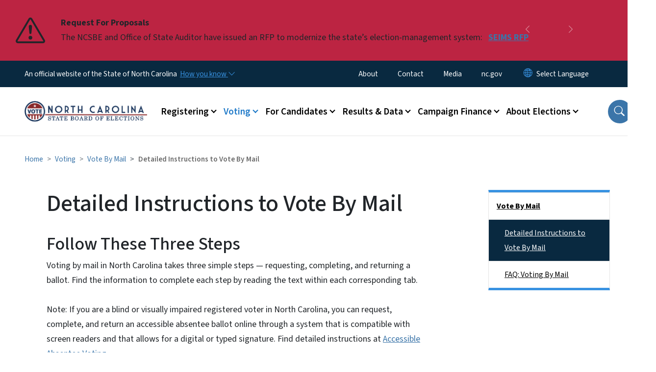

--- FILE ---
content_type: text/html; charset=UTF-8
request_url: https://www.ncsbe.gov/voting/vote-mail/detailed-instructions-vote-mail
body_size: 80498
content:

<!DOCTYPE html>
<html lang="en" dir="ltr" prefix="og: https://ogp.me/ns#">
  <head>
    <meta name="color-scheme" content="only light">
    <meta charset="utf-8" />
<script async src="https://www.googletagmanager.com/gtag/js?id=UA-159880906-4"></script>
<script>window.dataLayer = window.dataLayer || [];function gtag(){dataLayer.push(arguments)};gtag("js", new Date());gtag("set", "developer_id.dMDhkMT", true);gtag("config", "UA-159880906-4", {"groups":"default","anonymize_ip":true,"page_placeholder":"PLACEHOLDER_page_path","link_attribution":true,"allow_ad_personalization_signals":false});gtag("config", "G-5PV3XB7V23", {"groups":"default","page_placeholder":"PLACEHOLDER_page_location","link_attribution":true,"allow_ad_personalization_signals":false});(function(w,d,s,l,i){w[l]=w[l]||[];w[l].push({'gtm.start': 
new Date().getTime(),event:'gtm.js'});var f=d.getElementsByTagName(s)[0], 
j=d.createElement(s),dl=l!='dataLayer'?'&l='+l:'';j.async=true;j.src= 
'https://www.googletagmanager.com/gtm.js?id='+i+dl;f.parentNode.insertBefore(j,f); 
})(window,document,'script','dataLayer','GTM-59Q2XC2M');</script>
<meta name="description" content="Find guidance on completing each step of the vote-by-mail process." />
<link rel="canonical" href="https://www.ncsbe.gov/voting/vote-mail/detailed-instructions-vote-mail" />
<meta name="twitter:card" content="summary_large_image" />
<meta name="Generator" content="Drupal 10 (https://www.drupal.org)" />
<meta name="MobileOptimized" content="width" />
<meta name="HandheldFriendly" content="true" />
<meta name="viewport" content="width=device-width, initial-scale=1, shrink-to-fit=no" />
<meta http-equiv="x-ua-compatible" content="ie=edge" />
<link rel="icon" href="https://files.nc.gov/sbe/nc-favicon-32x32.png?VersionId=dMP22dcYf_cHRnmx1DkE6h.tgyIFHC5I" type="image/png" />

    <title>Detailed Instructions to Vote By Mail | NCSBE</title>
    <link rel="stylesheet" media="all" href="/sites/default/files/css/css_jSeHNt3ZKVzzMNXpif2zglVC1LmWjo5yb1oSNOkur84.css?delta=0&amp;language=en&amp;theme=nc_barrio&amp;include=[base64]" />
<link rel="stylesheet" media="all" href="/sites/default/files/css/css_eEZFy8NWnr1O_GZsULV43AID0iUiCy1STXpdRCRweSM.css?delta=1&amp;language=en&amp;theme=nc_barrio&amp;include=[base64]" />
<link rel="stylesheet" media="all" href="//cdn.jsdelivr.net/npm/bootstrap@5.1.3/dist/css/bootstrap.min.css" />
<link rel="stylesheet" media="print" href="/sites/default/files/css/css_m7qdQg9QmkxqBzk2G2LreMuUhZmNdyKDoABMt4_7Gr4.css?delta=3&amp;language=en&amp;theme=nc_barrio&amp;include=[base64]" />
<link rel="stylesheet" media="all" href="/sites/default/files/css/css_KQEYrYh_6Hy9lE0HamTh-Z5nepgTD-PEtUP759f4M1M.css?delta=4&amp;language=en&amp;theme=nc_barrio&amp;include=[base64]" />
<link rel="stylesheet" media="print" href="/sites/default/files/css/css_cNPhvf1LTdMp_ZWYr0S0Fu-ZgppdvJMEi1vNzjSSbqc.css?delta=5&amp;language=en&amp;theme=nc_barrio&amp;include=[base64]" />
<link rel="stylesheet" media="all" href="/sites/default/files/css/css_onJ8PWfya7xkCvKwSH2Z4xXOI0hX2cfrGxSXrbDDkmY.css?delta=6&amp;language=en&amp;theme=nc_barrio&amp;include=[base64]" />

    
  </head>
  <body class="layout-one-sidebar layout-sidebar-second has-featured-top page-node-209 path-node node--type-site-page">
    <a href="#main-content" class="visually-hidden focusable skip-link">
      Skip to main content
    </a>
    
      <div class="dialog-off-canvas-main-canvas" data-off-canvas-main-canvas>
    <div id="page-wrapper">
  <div id="page">
    <header id="header" class="header" role="banner" aria-label="Site header">
                    <div class="highlighted container-fluid g-0">
          <div class="container-fluid section clearfix" role="alert">
              <div id="block-nc-barrio-styling" class="block-content-basic block block-block-content block-block-content08f42653-fa7e-4248-91c1-a510e628fbf3">
  
    
      <div class="content">
      
            <div class="clearfix text-formatted field field--name-body field--type-text-with-summary field--label-hidden field__item"><style>
.page-node-1 .video-card,
.page-node-1 .event_card, 
.page-node-1 .press-release-view,
.page-node-1 .webform-submission-form {background-color: transparent;}
</style></div>
      
    </div>
  </div>
<div id="block-ncalertsblock-2" class="block block-ncalert block-nc-alert-block">
  
    
      <div class="content">
      
    <div id="alerts" data-alerts-hash="d8ef80ff39d3bbbd914d9fe32c85e369" class="carousel slide alerts" data-bs-ride="false" data-bs-interval="10000" data-bs-touch="false">
    <div class="carousel-inner">
              <div class="carousel-item alert-item breaking active" data-paths="">
          <div id="2eb6a288f82c57a44e74fe19e3ead9ab" class="alert-box">
            <span class="alert-icon" aria-hidden="true">
              <svg xmlns="http://www.w3.org/2000/svg" width="60" height="60" fill="currentColor" class="bi bi-exclamation-triangle" viewBox="0 0 16 16">
              <path d="M7.938 2.016A.13.13 0 0 1 8.002 2a.13.13 0 0 1 .063.016.146.146 0 0 1 .054.057l6.857 11.667c.036.06.035.124.002.183a.163.163 0 0 1-.054.06.116.116 0 0 1-.066.017H1.146a.115.115 0 0 1-.066-.017.163.163 0 0 1-.054-.06.176.176 0 0 1 .002-.183L7.884 2.073a.147.147 0 0 1 .054-.057zm1.044-.45a1.13 1.13 0 0 0-1.96 0L.165 13.233c-.457.778.091 1.767.98 1.767h13.713c.889 0 1.438-.99.98-1.767L8.982 1.566z"/>
              <path d="M7.002 12a1 1 0 1 1 2 0 1 1 0 0 1-2 0zM7.1 5.995a.905.905 0 1 1 1.8 0l-.35 3.507a.552.552 0 0 1-1.1 0L7.1 5.995z"/>
              </svg>
            </span>
            <div class="message" role="alert">
              <strong class="alert-type">Request For Proposals</strong>
              <p>The NCSBE and Office of State Auditor have issued an RFP to modernize the state’s election-management system: 
                                  <a href="/rfp" class="alert-link" aria-label="Read More The NCSBE and Office of State Auditor have issued an RFP to modernize the state’s election-management system: ">
                                          SEIMS RFP
                                      </a>
                              </p>
            </div>
          </div>
        </div>
              <div class="carousel-item alert-item breaking" data-paths="">
          <div id="e76393f3a8f790fbcaf816f093e85200" class="alert-box">
            <span class="alert-icon" aria-hidden="true">
              <svg xmlns="http://www.w3.org/2000/svg" width="60" height="60" fill="currentColor" class="bi bi-exclamation-triangle" viewBox="0 0 16 16">
              <path d="M7.938 2.016A.13.13 0 0 1 8.002 2a.13.13 0 0 1 .063.016.146.146 0 0 1 .054.057l6.857 11.667c.036.06.035.124.002.183a.163.163 0 0 1-.054.06.116.116 0 0 1-.066.017H1.146a.115.115 0 0 1-.066-.017.163.163 0 0 1-.054-.06.176.176 0 0 1 .002-.183L7.884 2.073a.147.147 0 0 1 .054-.057zm1.044-.45a1.13 1.13 0 0 0-1.96 0L.165 13.233c-.457.778.091 1.767.98 1.767h13.713c.889 0 1.438-.99.98-1.767L8.982 1.566z"/>
              <path d="M7.002 12a1 1 0 1 1 2 0 1 1 0 0 1-2 0zM7.1 5.995a.905.905 0 1 1 1.8 0l-.35 3.507a.552.552 0 0 1-1.1 0L7.1 5.995z"/>
              </svg>
            </span>
            <div class="message" role="alert">
              <strong class="alert-type">Registration Repair Project</strong>
              <p>Check if your N.C. voter registration is incomplete, learn how to fix it, and find more information in the FAQ:
                                  <a href="/registrationrepair" class="alert-link" aria-label="Read More Check if your N.C. voter registration is incomplete, learn how to fix it, and find more information in the FAQ:">
                                          Registration Repair
                                      </a>
                              </p>
            </div>
          </div>
        </div>
                  <button class="carousel-control-prev" type="button" data-bs-target="#alerts" data-bs-slide="prev" aria-label="Previous">
        <i class="bi bi-chevron-left"></i>
        <span class="visually-hidden">Previous</span>
      </button>
      <button class="carousel-pause" type="button" data-bs-target="#alerts" data-bs-slide="pause" aria-label="Pause">
        <i class="bi bi-pause"></i>
        <span class="visually-hidden">Pause</span>
      </button>
      <button class="carousel-play" type="button" data-bs-target="#alerts" data-bs-slide="cycle" aria-label="Play">
        <i class="bi bi-play"></i>
        <span class="visually-hidden">Play</span>
      </button>
      <button class="carousel-control-next" type="button" data-bs-target="#alerts" data-bs-slide="next" aria-label="Next">
        <i class="bi bi-chevron-right"></i>
        <span class="visually-hidden">Next</span>
      </button>
    </div>
      </div>

    </div>
  </div>


          </div>
        </div>
                              <div class="navbar" id="navbar-top">
                          
              
              <div class="official-website">
                <span class="d-none d-sm-inline">An official website of the State of North Carolina</span>
                <span class="d-sm-none d-inline">An official website of NC</span>
                <button
                  type="button"
                  data-bs-toggle="collapse"
                  data-bs-target="#officialNC"
                  aria-label="How you know"
                  aria-expanded="false"
                  aria-controls="collapseExample"
                  class="how-you-know-btn">
                  <span class="d-none d-sm-inline">How you know <i class="bi-chevron-down"></i></span>
                  <span class="d-sm-none d-inline"><i class="bi bi-info-circle"></i></span>
                </button>
              </div>
              <div class="collapse official-website" id="officialNC">
                <div class="privacy-security">
                  <div class="p-2">
                    <i class="bi bi-info-circle h3 float-start pe-2"></i>
                    <p>State Government websites value user privacy. To learn more, <a href="https://www.nc.gov/privacy">view our full privacy policy</a>.</p>
                  </div>
                  <div class="p-2">
                    <i class="bi bi-lock h3 float-start pe-2"></i>
                    <p>Secure websites use HTTPS certificates. A lock icon or https:// means you’ve safely connected to the official website.</p>
                  </div>
                </div>
              </div>
                              <div class="form-inline navbar-form ml-auto">
                    <section class="row region region-top-header-form">
    <nav role="navigation" aria-labelledby="block-utilitymenu-menu" id="block-utilitymenu" class="block block-menu navigation menu--enterprise-nav-menu">
            
  <div class="visually-hidden" id="block-utilitymenu-menu">Utility Menu</div>
  

        
                  <ul class="clearfix nav" data-component-id="bootstrap_barrio:menu">
                    <li class="nav-item">
                <a href="/about" class="nav-link nav-link--about" data-drupal-link-system-path="node/9">About</a>
              </li>
                <li class="nav-item">
                <a href="/contact" class="nav-link nav-link--contact" data-drupal-link-system-path="node/10">Contact</a>
              </li>
                <li class="nav-item">
                <a href="/media" class="nav-link nav-link--media" data-drupal-link-system-path="node/1213">Media</a>
              </li>
                <li class="nav-item">
                <a href="https://www.nc.gov/" class="nav-link nav-link-https--wwwncgov-">nc.gov</a>
              </li>
        </ul>
  



  </nav>
<div id="block-gtranslate-2" class="block block-gtranslate block-gtranslate-block">
  
    
      <div class="content">
      
<div class="gtranslate_wrapper"></div><script>window.gtranslateSettings = {"switcher_horizontal_position":"inline","switcher_vertical_position":"inline","horizontal_position":"inline","vertical_position":"inline","float_switcher_open_direction":"bottom","switcher_open_direction":"bottom","default_language":"en","native_language_names":1,"detect_browser_language":0,"add_new_line":1,"select_language_label":"Select Language","flag_size":32,"flag_style":"2d","globe_size":60,"alt_flags":[],"wrapper_selector":".gtranslate_wrapper","url_structure":"none","custom_domains":null,"languages":["en","ar","zh-TW","hi","pl","pt","ru","es","sr","vi","th","hmn","km","lo","so","am"],"custom_css":""};</script><script>(function(){var js = document.createElement('script');js.setAttribute('src', 'https://cdn.gtranslate.net/widgets/latest/dropdown.js');js.setAttribute('data-gt-orig-url', '/voting/vote-mail/detailed-instructions-vote-mail');js.setAttribute('data-gt-orig-domain', 'www.ncsbe.gov');document.body.appendChild(js);})();</script>
    </div>
  </div>

  </section>

                </div>
                                      </div>
                <div class="navbar navbar-expand-xl" id="navbar-main">
                        <section class="nc_header region region-header">
          <a href="/" title="Home" rel="home" class="navbar-brand">
              <img src="https://files.nc.gov/sbe/ncsbe1-300ppi.png?VersionId=2bSrY6q.skuXaqIqrNw_8_4zrKjqbuFY" alt="Home" class="img-fluid d-inline-block align-top" />
                </a>
  
  </section>

                          <button class="navbar-toggler navbar-toggler-right collapsed" type="button" data-bs-toggle="collapse" data-bs-target="#CollapsingNavbar" aria-controls="CollapsingNavbar" aria-expanded="false" aria-label="Toggle navigation"><span class="navbar-toggler-icon"></span></button>
              <div class="collapse navbar-collapse justify-content-end" id="CollapsingNavbar">
                  <section class="main-menu-nav container-md  region region-primary-menu">
    <nav role="navigation" aria-label="Main Menu"  id="block-mainmenu-2" class="block block-menu navigation menu--main">
            
  <p class="visually-hidden" id="block-mainmenu-2-menu">Main menu</p>
  

        
              <ul class="clearfix navbar-nav">
    
    
          
      <li class="nav-item menu-item--expanded dropdown">
                          <a href="/registering" class="nav-link dropdown-toggle nav-link--registering" data-bs-toggle="dropdown" aria-expanded="false" aria-haspopup="true" role="button" data-drupal-link-system-path="node/5">Registering</a>
                                                      <ul class="dropdown-menu dropdown-menu-lg-end">
    
                                            <li class="dropdown-item landing-page "><a href="/registering" class="nav-link nav-link--registering" data-drupal-link-system-path="node/5">Registering</a></li>
    
          
      <li class="dropdown-item menu-item--collapsed">
                          <a href="/registering/how-register" class="nav-link--registering-how-register" data-drupal-link-system-path="node/29">How to Register</a>
              </li>
          
      <li class="dropdown-item menu-item--collapsed">
                          <a href="/registering/who-can-register" class="nav-link--registering-who-can-register" data-drupal-link-system-path="node/25">Who Can Register</a>
              </li>
          
      <li class="dropdown-item menu-item--collapsed">
                          <a href="/registering/updating-registration" class="nav-link--registering-updating-registration" data-drupal-link-system-path="node/44">Updating Registration</a>
              </li>
          
      <li class="dropdown-item">
                          <a href="/registering/checking-your-registration" class="nav-link--registering-checking-your-registration" data-drupal-link-system-path="node/41">Checking Your Registration</a>
              </li>
          
      <li class="dropdown-item">
                          <a href="/registering/choosing-your-party-affiliation" class="nav-link--registering-choosing-your-party-affiliation" data-drupal-link-system-path="node/38">Choosing Your Party Affiliation</a>
              </li>
          
      <li class="dropdown-item menu-item--collapsed">
                          <a href="/registering/hosting-voter-registration-drives" class="nav-link--registering-hosting-voter-registration-drives" data-drupal-link-system-path="node/51">Hosting Voter Registration Drives</a>
              </li>
          
      <li class="dropdown-item menu-item--collapsed">
                          <a href="/registering/national-voter-registration-act-nvra" class="nav-link--registering-national-voter-registration-act-nvra" data-drupal-link-system-path="node/53">National Voter Registration Act (NVRA)</a>
              </li>
          
      <li class="dropdown-item">
                          <a href="/registering/faq-voter-registration" class="nav-link--registering-faq-voter-registration" data-drupal-link-system-path="node/669">FAQ: Voter Registration</a>
              </li>
        </ul>
  
              </li>
          
      <li class="nav-item menu-item--expanded active dropdown">
                          <a href="/voting" class="nav-link active dropdown-toggle nav-link--voting" data-bs-toggle="dropdown" aria-expanded="false" aria-haspopup="true" role="button" data-drupal-link-system-path="node/6">Voting</a>
                                                      <ul class="dropdown-menu dropdown-menu-lg-end">
    
                                            <li class="dropdown-item landing-page "><a href="/voting" class="nav-link nav-link--voting" data-drupal-link-system-path="node/6">Voting</a></li>
    
          
      <li class="dropdown-item">
                          <a href="/voting/upcoming-election" class="nav-link--voting-upcoming-election" data-drupal-link-system-path="node/388">Upcoming Election</a>
              </li>
          
      <li class="dropdown-item">
                          <a href="/voting/your-voter-record" class="nav-link--voting-your-voter-record" data-drupal-link-system-path="node/479">Your Voter Record</a>
              </li>
          
      <li class="dropdown-item menu-item--collapsed">
                          <a href="/voting/voter-id" class="nav-link--voting-voter-id" data-drupal-link-system-path="node/335">Voter ID</a>
              </li>
          
      <li class="dropdown-item">
                          <a href="/voting/vote-early-person" class="nav-link--voting-vote-early-person" data-drupal-link-system-path="node/30">Vote Early in Person</a>
              </li>
          
      <li class="dropdown-item menu-item--collapsed">
                          <a href="/voting/vote-person-election-day" class="nav-link--voting-vote-person-election-day" data-drupal-link-system-path="node/34">Vote in Person on Election Day</a>
              </li>
          
      <li class="dropdown-item menu-item--collapsed active">
                          <a href="/voting/vote-mail" class="active nav-link--voting-vote-mail" data-drupal-link-system-path="node/23">Vote By Mail</a>
              </li>
          
      <li class="dropdown-item menu-item--collapsed">
                          <a href="/voting/military-and-overseas-voting" class="nav-link--voting-military-and-overseas-voting" data-drupal-link-system-path="node/1307">Military and Overseas Voting</a>
              </li>
          
      <li class="dropdown-item menu-item--collapsed">
                          <a href="/voting/help-voters-disabilities" class="nav-link--voting-help-voters-disabilities" data-drupal-link-system-path="node/40">Help for Voters with Disabilities</a>
              </li>
          
      <li class="dropdown-item">
                          <a href="/voting/provisional-voting" class="nav-link--voting-provisional-voting" data-drupal-link-system-path="node/37">Provisional Voting</a>
              </li>
          
      <li class="dropdown-item">
                          <a href="/voting/voter-tools-and-forms" class="nav-link--voting-voter-tools-and-forms" data-drupal-link-system-path="node/332">Voter Tools &amp; Forms</a>
              </li>
          
      <li class="dropdown-item menu-item--collapsed">
                          <a href="/voting/voting-technology" class="nav-link--voting-voting-technology" data-drupal-link-system-path="node/68">Voting Technology</a>
              </li>
          
      <li class="dropdown-item">
                          <a href="/voting/vote-honor-veteran" class="nav-link--voting-vote-honor-veteran" data-drupal-link-system-path="node/87">Vote in Honor of a Veteran</a>
              </li>
        </ul>
  
              </li>
          
      <li class="nav-item menu-item--expanded dropdown">
                          <a href="/candidates" class="nav-link dropdown-toggle nav-link--candidates" data-bs-toggle="dropdown" aria-expanded="false" aria-haspopup="true" role="button" data-drupal-link-system-path="node/7">For Candidates</a>
                                                      <ul class="dropdown-menu dropdown-menu-lg-end">
    
                                            <li class="dropdown-item landing-page "><a href="/candidates" class="nav-link nav-link--candidates" data-drupal-link-system-path="node/7">For Candidates</a></li>
    
          
      <li class="dropdown-item">
                          <a href="/candidates/running-office" class="nav-link--candidates-running-office" data-drupal-link-system-path="node/787">Running for Office</a>
              </li>
          
      <li class="dropdown-item menu-item--collapsed">
                          <a href="/candidates/filing-candidacy" class="nav-link--candidates-filing-candidacy" data-drupal-link-system-path="node/58">Filing for Candidacy</a>
              </li>
          
      <li class="dropdown-item">
                          <a href="/candidates/terms-office" class="nav-link--candidates-terms-office" data-drupal-link-system-path="node/100">Terms of Office</a>
              </li>
          
      <li class="dropdown-item">
                          <a href="/candidates/candidate-challenges" class="nav-link--candidates-candidate-challenges" data-drupal-link-system-path="node/65">Candidate Challenges</a>
              </li>
          
      <li class="dropdown-item">
                          <a href="/candidates/withdrawal-candidacy" class="nav-link--candidates-withdrawal-candidacy" data-drupal-link-system-path="node/64">Withdrawal of Candidacy</a>
              </li>
          
      <li class="dropdown-item menu-item--collapsed">
                          <a href="/candidates/petitions" class="nav-link--candidates-petitions" data-drupal-link-system-path="node/66">Petitions</a>
              </li>
        </ul>
  
              </li>
          
      <li class="nav-item menu-item--expanded dropdown">
                          <a href="/results-data" class="nav-link dropdown-toggle nav-link--results-data" data-bs-toggle="dropdown" aria-expanded="false" aria-haspopup="true" role="button" data-drupal-link-system-path="node/125">Results &amp; Data</a>
                                                      <ul class="dropdown-menu dropdown-menu-lg-end">
    
                                            <li class="dropdown-item landing-page "><a href="/results-data" class="nav-link nav-link--results-data" data-drupal-link-system-path="node/125">Results &amp; Data</a></li>
    
          
      <li class="dropdown-item menu-item--collapsed">
                          <a href="/results-data/election-results" class="nav-link--results-data-election-results" data-drupal-link-system-path="node/131">Election Results</a>
              </li>
          
      <li class="dropdown-item menu-item--collapsed">
                          <a href="/results-data/voter-registration-data" class="nav-link--results-data-voter-registration-data" data-drupal-link-system-path="node/500">Voter Registration Data</a>
              </li>
          
      <li class="dropdown-item">
                          <a href="/results-data/candidate-lists" class="nav-link--results-data-candidate-lists" data-drupal-link-system-path="node/49">Candidate Lists</a>
              </li>
          
      <li class="dropdown-item menu-item--collapsed">
                          <a href="/results-data/absentee-and-provisional-data" class="nav-link--results-data-absentee-and-provisional-data" data-drupal-link-system-path="node/114">Absentee and Provisional Data</a>
              </li>
          
      <li class="dropdown-item menu-item--collapsed">
                          <a href="/results-data/voter-turnout" class="nav-link--results-data-voter-turnout" data-drupal-link-system-path="node/446">Voter Turnout</a>
              </li>
          
      <li class="dropdown-item">
                          <a href="/results-data/polling-place-data" class="nav-link--results-data-polling-place-data" data-drupal-link-system-path="node/116">Polling Place Data</a>
              </li>
          
      <li class="dropdown-item">
                          <a href="/results-data/voter-history-data" class="nav-link--results-data-voter-history-data" data-drupal-link-system-path="node/501">Voter History Data</a>
              </li>
          
      <li class="dropdown-item">
                          <a href="/results-data/voting-maps-redistricting" class="nav-link--results-data-voting-maps-redistricting" data-drupal-link-system-path="node/52">Voting Maps/Redistricting</a>
              </li>
        </ul>
  
              </li>
          
      <li class="nav-item menu-item--expanded dropdown">
                          <a href="/campaign-finance" class="nav-link dropdown-toggle nav-link--campaign-finance" data-bs-toggle="dropdown" aria-expanded="false" aria-haspopup="true" role="button" data-drupal-link-system-path="node/3">Campaign Finance</a>
                                                      <ul class="dropdown-menu dropdown-menu-lg-end">
    
                                            <li class="dropdown-item landing-page "><a href="/campaign-finance" class="nav-link nav-link--campaign-finance" data-drupal-link-system-path="node/3">Campaign Finance</a></li>
    
          
      <li class="dropdown-item menu-item--collapsed">
                          <a href="/campaign-finance/search-campaign-funding-and-spending-reports-and-penalties" class="nav-link--campaign-finance-search-campaign-funding-and-spending-reports-and-penalties" data-drupal-link-system-path="node/18">Search Campaign Funding and Spending Reports</a>
              </li>
          
      <li class="dropdown-item menu-item--collapsed">
                          <a href="/campaign-finance/reporting-schedules" class="nav-link--campaign-finance-reporting-schedules" data-drupal-link-system-path="node/20">Reporting Schedules</a>
              </li>
          
      <li class="dropdown-item">
                          <a href="/campaign-finance/treasurer-training" class="nav-link--campaign-finance-treasurer-training" data-drupal-link-system-path="node/19">Treasurer Training</a>
              </li>
          
      <li class="dropdown-item">
                          <a href="/campaign-finance/campaign-finance-reporting-software" class="nav-link--campaign-finance-campaign-finance-reporting-software" data-drupal-link-system-path="node/32">Reporting Software</a>
              </li>
          
      <li class="dropdown-item menu-item--collapsed">
                          <a href="/campaign-finance/reporting-forms" class="nav-link--campaign-finance-reporting-forms" data-drupal-link-system-path="node/21">Reporting Forms</a>
              </li>
          
      <li class="dropdown-item">
                          <a href="/campaign-finance/candidate-committees" class="nav-link--campaign-finance-candidate-committees" data-drupal-link-system-path="node/12">Candidate Committees</a>
              </li>
          
      <li class="dropdown-item">
                          <a href="/campaign-finance/other-political-committees" class="nav-link--campaign-finance-other-political-committees" data-drupal-link-system-path="node/13">Other Political Committees</a>
              </li>
          
      <li class="dropdown-item">
                          <a href="/campaign-finance/federal-political-committees" class="nav-link--campaign-finance-federal-political-committees" data-drupal-link-system-path="node/15">Federal Political Committees</a>
              </li>
          
      <li class="dropdown-item">
                          <a href="/campaign-finance/independent-expenditures-electioneering-communications-and-special-contributors" class="nav-link--campaign-finance-independent-expenditures-electioneering-communications-and-special-contributors" data-drupal-link-system-path="node/17">Independent Expenditures, Electioneering Communications and Special Contributors</a>
              </li>
          
      <li class="dropdown-item">
                          <a href="/campaign-finance/referendum-committees" class="nav-link--campaign-finance-referendum-committees" data-drupal-link-system-path="node/14">Referendum Committees</a>
              </li>
          
      <li class="dropdown-item menu-item--collapsed">
                          <a href="/campaign-finance/limitation-fund-raising-during-legislative-session" class="nav-link--campaign-finance-limitation-fund-raising-during-legislative-session" data-drupal-link-system-path="node/1376">Limitation on Fund-Raising During Legislative Session</a>
              </li>
          
      <li class="dropdown-item">
                          <a href="/campaign-finance/disclosure-legends" class="nav-link--campaign-finance-disclosure-legends" data-drupal-link-system-path="node/899">Disclosure Legends</a>
              </li>
          
      <li class="dropdown-item">
                          <a href="/campaign-finance/campaign-finance-audits-and-investigations" class="nav-link--campaign-finance-campaign-finance-audits-and-investigations" data-drupal-link-system-path="node/11">Campaign Finance Audits and Investigations</a>
              </li>
          
      <li class="dropdown-item">
                          <a href="/campaign-finance/penalties" class="nav-link--campaign-finance-penalties" data-drupal-link-system-path="node/16">Penalties</a>
              </li>
          
      <li class="dropdown-item">
                          <a href="/campaign-finance/campaign-finance-advisory-opinions" class="nav-link--campaign-finance-campaign-finance-advisory-opinions" data-drupal-link-system-path="node/90">Campaign Finance Advisory Opinions</a>
              </li>
        </ul>
  
              </li>
          
      <li class="nav-item menu-item--expanded dropdown">
                          <a href="/about-elections" class="nav-link dropdown-toggle nav-link--about-elections" data-bs-toggle="dropdown" aria-expanded="false" aria-haspopup="true" role="button" data-drupal-link-system-path="node/8">About Elections</a>
                                                      <ul class="dropdown-menu dropdown-menu-lg-end">
    
                                            <li class="dropdown-item landing-page "><a href="/about-elections" class="nav-link nav-link--about-elections" data-drupal-link-system-path="node/8">About Elections</a></li>
    
          
      <li class="dropdown-item menu-item--collapsed">
                          <a href="/about-elections/county-boards-elections" class="nav-link--about-elections-county-boards-elections" data-drupal-link-system-path="node/257">County Boards of Elections</a>
              </li>
          
      <li class="dropdown-item menu-item--collapsed">
                          <a href="/election-security" class="nav-link--election-security" data-drupal-link-system-path="node/78">Election Security</a>
              </li>
          
      <li class="dropdown-item menu-item--collapsed">
                          <a href="/about-elections/legal-resources" class="nav-link--about-elections-legal-resources" data-drupal-link-system-path="node/89">Legal Resources</a>
              </li>
          
      <li class="dropdown-item menu-item--collapsed">
                          <a href="/about-elections/get-involved-elections" class="nav-link--about-elections-get-involved-elections" data-drupal-link-system-path="node/83">Get Involved in Elections</a>
              </li>
          
      <li class="dropdown-item">
                          <a href="/about-elections/types-elections" class="nav-link--about-elections-types-elections" data-drupal-link-system-path="node/98">Types of Elections</a>
              </li>
          
      <li class="dropdown-item">
                          <a href="/about-elections/electoral-college" class="nav-link--about-elections-electoral-college" data-drupal-link-system-path="node/77">Electoral College</a>
              </li>
          
      <li class="dropdown-item">
                          <a href="/about-elections/careers-elections" class="nav-link--about-elections-careers-elections" data-drupal-link-system-path="node/99">Careers in Elections</a>
              </li>
        </ul>
  
              </li>
        </ul>
  


  </nav>
<nav role="navigation" aria-labelledby="block-utilitymenu-2-menu" id="block-utilitymenu-2" class="block block-menu navigation menu--enterprise-nav-menu">
            
  <h2 class="visually-hidden" id="block-utilitymenu-2-menu">Utility Menu</h2>
  

        
                  <ul class="clearfix nav" data-component-id="bootstrap_barrio:menu">
                    <li class="nav-item">
                <a href="/about" class="nav-link nav-link--about" data-drupal-link-system-path="node/9">About</a>
              </li>
                <li class="nav-item">
                <a href="/contact" class="nav-link nav-link--contact" data-drupal-link-system-path="node/10">Contact</a>
              </li>
                <li class="nav-item">
                <a href="/media" class="nav-link nav-link--media" data-drupal-link-system-path="node/1213">Media</a>
              </li>
                <li class="nav-item">
                <a href="https://www.nc.gov/" class="nav-link nav-link-https--wwwncgov-">nc.gov</a>
              </li>
        </ul>
  



  </nav>

  </section>

                  <div class="form-inline navbar-form justify-content-end">
                    
                    <div id="search-icon" tabindex="0" role="button" aria-pressed="false" aria-label="Search"><i class="bi bi-search"></i></div>
                  </div>
              </div>
                                            </div>
          </header>
                  <div class="featured-top">
          <aside class="featured-top__inner section container-fluid clearfix" role="complementary">
              <section class="container-fluid region region-featured-top">
    <div id="block-ncsearchblock-2" class="block block-ncsearch block-nc-search-block">
  
    
      <div class="content">
      
<form class="nc-search-block-form" data-drupal-selector="nc-search-block-form" action="/search/ncsbe" method="get" id="nc-search-block-form" accept-charset="UTF-8">
  




        
  <div class="js-form-item js-form-type-search form-type-search js-form-item-keys form-item-keys form-no-label mb-3">
          <label for="edit-keys" class="visually-hidden">Search</label>
                    <input title="Enter the terms you wish to search for." data-drupal-selector="edit-keys" data-msg-maxlength="Search field has a maximum length of 128." type="search" id="edit-keys" name="keys" value="" size="15" maxlength="128" class="form-search form-control" />

                      </div>
<div data-drupal-selector="edit-actions" class="form-actions js-form-wrapper form-wrapper mb-3" id="edit-actions"><input id="search-button" aria-label="search" role="search" data-drupal-selector="edit-submit" type="submit" value="Search" class="button js-form-submit form-submit btn btn-primary form-control" />
</div>

</form>

    </div>
  </div>
<div class="views-element-container block block-views block-views-blocksite-page-hero-image-block-1" id="block-views-block-site-page-hero-image-block-1">
  
    
      <div class="content">
      <div><div class="view view-site-page-hero-image view-id-site_page_hero_image view-display-id-block_1 js-view-dom-id-f57199f30747ef0f5325ba3b14a116a81b6008fc64c42657d2110a7859a2a20e">
  
    
      
      <div class="view-content row">
          <div>
    <div class="views-field views-field-field-main-image"><div class="field-content"></div></div>
  </div>

    </div>
  
          </div>
</div>

    </div>
  </div>

  </section>

                      </aside>
        </div>
              <div id="main-wrapper" class="layout-main-wrapper clearfix">
              <div id="main" class="container-fluid ">
                                          <div id="block-breadcrumbs" class="block block-system block-system-breadcrumb-block">
  
    
      <div class="content">
      
  <nav role="navigation" aria-label="breadcrumb" style="">
  <ol class="breadcrumb">
            <li class="breadcrumb-item">
        <a href="/">Home</a>
      </li>
                <li class="breadcrumb-item">
        <a href="/voting">Voting</a>
      </li>
                <li class="breadcrumb-item">
        <a href="/voting/vote-mail">Vote By Mail</a>
      </li>
        </ol>
</nav>


    </div>
  </div>


          <div class="row row-offcanvas row-offcanvas-left clearfix">
            <main class="main-content col order-first" id="content" role="main">
              <section class="section">
                <a id="main-content" tabindex="-1"></a>
                  <div data-drupal-messages-fallback class="hidden"></div>

<article class="node node--type-site-page node--promoted node--view-mode-full clearfix">
  <header>
    
          <h1 class="node__title"><span class="field field--name-title field--type-string field--label-hidden">Detailed Instructions to Vote By Mail</span>
</h1>
        
      </header>
  <div class="node__content clearfix">
          
      <div class="field field--name-field-child-paragraph field--type-entity-reference-revisions field--label-hidden field__items">
              <div class="field__item">  <div  data-component-id="nc_barrio:text" class="paragraph paragraph--type--text paragraph--view-mode--default limit-text-width">
      
            <div class="clearfix text-formatted field field--name-field-editor field--type-text-long field--label-hidden field__item"><h2>Follow These Three Steps</h2><p>Voting by mail in North Carolina takes three simple steps — requesting, completing, and returning a ballot.&nbsp;Find the information to complete each step by reading the text within each corresponding tab.</p><p>Note: If you are a blind or visually impaired registered voter in North Carolina, you can request, complete, and return an accessible absentee ballot online through a system that is compatible with screen readers and that allows for a digital or typed signature. Find detailed instructions at <a href="/voting/help-voters-disabilities/accessible-absentee-voting" data-entity-type="node" data-entity-uuid="4d88a334-59d3-4596-a428-96daf3c16ec9" data-entity-substitution="canonical" title="Accessible Absentee Voting">Accessible Absentee Voting</a>.</p><p>For details about North Carolina’s next election, visit <a href="/voting/upcoming-election" title="Upcoming Election" data-entity-type="node" data-entity-uuid="435cb93f-6980-4746-a40b-21cef306de18" data-entity-substitution="canonical">Upcoming Election</a>. For an overview of absentee-by-mail voting, see <a href="/voting/vote-mail" title="Vote By Mail" data-entity-type="node" data-entity-uuid="7e9aec1d-761a-4810-b869-54ae30556f29" data-entity-substitution="canonical">Vote By Mail</a>.</p></div>
      
  </div>
</div>
              <div class="field__item">  <div class="paragraph paragraph--type--tabs-accordion paragraph--view-mode--default">
    <section class="paragraphs-item-tabs-accordion  band nc_tabs" about="" typeof="">
        <section class="content band-content">
        <div class="tabs" id="nc-tab-accordion-687">
            <ul class="nav nav-tabs nc-tabs " role="tablist"><li class="nav-item" role="presentation"><button class="nav-link tab-button" role="tab" data-bs-toggle="tab" data-bs-target="#Tab-1RequestaBallot-684" aria-controls="1RequestaBallot-684" aria-selected="false" id="Tab684">1. Request a Ballot</button>
</li>
<li class="nav-item" role="presentation"><button class="nav-link tab-button" role="tab" data-bs-toggle="tab" data-bs-target="#Tab-2CompleteaBallot-685" aria-controls="2CompleteaBallot-685" aria-selected="false" id="Tab685">2. Complete a Ballot</button>
</li>
<li class="nav-item" role="presentation"><button class="nav-link tab-button" role="tab" data-bs-toggle="tab" data-bs-target="#Tab-3ReturnaBallot-686" aria-controls="3ReturnaBallot-686" aria-selected="false" id="Tab686">3. Return a Ballot</button>
</li>
</ul>

            
  <div class="field field--name-field-tab field--type-entity-reference-revisions field--label-above">
    <div class="field__label">Tab/Accordion Items</div>
          <div class='tab-content'>
                      <h3 class="accordion-header d-none" id="1RequestaBallot-684" itemprop="name">
<button class="accordion-button collapsed" type="button" data-bs-toggle="collapse" data-bs-target="#Tab-1RequestaBallot-684" aria-expanded="false">
  1. Request a Ballot
</button>
</h3>
<div id="Tab-1RequestaBallot-684"  data-component-id="nc_barrio:tabs_accordion_item" role="tabpanel" class="tab-pane fade  limit-text-width no-aside" data-bs-parent="#nc-tab-accordion-687" tabindex="-1" aria-labelledby="1RequestaBallot-684">
      
    
            <div class="clearfix text-formatted field field--name-field-tab-content field--type-text-long field--label-hidden field__item"><p>You must be a registered voter to request an absentee ballot. If you have not yet registered to vote, you can find registration information at&nbsp;<a href="/node/29">How to Register</a>.</p><h3>Complete an Absentee Ballot Request Form</h3><p>Registered voters in North Carolina must request an absentee ballot with an official NC Absentee Ballot Request Form. There are two ways to access and submit the form:</p><ol><li><strong>Online: </strong>Option 1 at the <a href="https://votebymail.ncsbe.gov/app/home">NC Absentee Ballot Portal</a>.</li><li><strong>On paper: </strong><a href="https://s3.amazonaws.com/dl.ncsbe.gov/Forms/2026/2026_Absentee_Request_Form_Fillable_English.pdf">2026 NC Absentee Ballot Request Form (fillable PDF)</a>.<ul><li>After completing, submit the form to your <a href="https://vt.ncsbe.gov/BOEInfo/">county board of elections</a> or in person or by mail via the U.S. Postal Service, DHL, FedEx, or UPS.</li></ul></li></ol><p><em>The deadline to request an absentee ballot is two weeks before Election Day; the deadline differs for&nbsp;</em><a href="/voting/military-and-overseas-voting" data-entity-type="node" data-entity-uuid="0c84905f-adaf-4c1b-ac00-60998eaab779" data-entity-substitution="canonical" title="Military and Overseas Voting"><em>military and overseas citizen voters</em></a><em>.</em></p><p>You must provide your date of birth&nbsp;and&nbsp;one of the following to verify your identity:</p><ul><li>North Carolina driver license number or NCDMV issued identification card number; or</li><li>Last four digits of your Social Security number.</li></ul><p>The request form must be signed by either the voter or the voter’s near relative, or legal guardian. A typed signature is not allowed.</p><p>The on-paper absentee ballot request form can be mailed or returned in person to your county board of elections (contact information included). Your <a href="https://vt.ncsbe.gov/BOEInfo/">county board of elections</a> must receive the completed and signed absentee request form by 5 p.m. two Tuesdays before Election Day.</p><h3>Tip: Track Your Absentee Ballot</h3><p><strong>Track your absentee-by-mail ballot through the mail:</strong>&nbsp;Once you have requested your absentee ballot, you can track its status from printed to&nbsp;accepted by signing up online for status notifications through&nbsp;<a href="https://northcarolina.ballottrax.net/voter/">BallotTrax</a>. BallotTrax will be available 30 days prior to the election.</p><h3>Who Can Request a Ballot for You</h3><p>A near relative or legal guardian may request a ballot on behalf of the voter. A near relative is the voter’s: Spouse, brother, sister, parent, grandparent, child, grandchild, mother-in-law, father-in-law, daughter-in-law, son-in-law, stepparent, or stepchild. If you need assistance requesting a ballot due to disability, you may choose any person to make that request for you.</p><h3>Who Can Assist You in Completing a Request</h3><p>Most voters are only entitled to assistance from their near relative or verifiable legal guardian.</p><p>If a voter is unable to read or write, and a near relative or legal guardian is not available to assist that voter, the voter may request some other person to give assistance. That person must complete the assistance section of the absentee request form.</p><p><strong>Special note for disabled voters: </strong>Any voter who needs assistance due to disability may receive assistance completing an absentee ballot request form from any person they choose.</p><h3>Assistance for Voters Who Are Patients in a Hospital, Clinic, Nursing Home, or Adult Care Home (“Facility”)</h3><p>Any registered voter in a facility may request assistance from a Multipartisan Assistance Team (MAT). A MAT is a group appointed by a county board of elections to assist voters in facilities with mail-in absentee voting. To schedule a MAT visit, contact your county board of elections.</p><p><strong>Important note: </strong>Due to a federal court order issued in July 2022, an absentee voter who needs assistance due to disability may receive assistance from any person they choose. They may still request and use a MAT team, but they are not required to do so. They may receive assistance from the staff of the hospital, clinic, nursing home, or rest home where they are a patient or resident. They may also receive assistance from an elected official, political party officeholder, or candidate.</p><p>If the voter does not need assistance due to disability:</p><ul><li>It is unlawful for any owner, manager, director, or employee of the facility other than the voter’s near relative, verifiable legal guardian, or member of a MAT to request an absentee ballot on behalf of a voter.</li><li>If neither the voter’s near relative nor verifiable legal guardian is available, and a MAT is not available within 7 calendar days of a request, the voter may obtain assistance from anyone who is not: An owner, manager, director, or employee of the facility; an elected official, a candidate, or an officeholder in a political party; or a&nbsp;campaign manager or treasurer for a candidate or political party.</li></ul></div>
      
      </div>


                  <h3 class="accordion-header d-none" id="2CompleteaBallot-685" itemprop="name">
<button class="accordion-button collapsed" type="button" data-bs-toggle="collapse" data-bs-target="#Tab-2CompleteaBallot-685" aria-expanded="false">
  2. Complete a Ballot
</button>
</h3>
<div id="Tab-2CompleteaBallot-685"  data-component-id="nc_barrio:tabs_accordion_item" role="tabpanel" class="tab-pane fade  limit-text-width no-aside" data-bs-parent="#nc-tab-accordion-687" tabindex="-1" aria-labelledby="2CompleteaBallot-685">
      
    
            <div class="clearfix text-formatted field field--name-field-tab-content field--type-text-long field--label-hidden field__item"><h3>How to Complete Your Ballot</h3><ol><li><strong>Mark your ballot.</strong><ul><li>Mark your ballot in the presence of a notary public or two witnesses. Your notary public or two witnesses should observe that you mark the ballot, not how you vote.</li></ul></li><li><strong>Seal your ballot.</strong><ul><li>Place your ballot in the return envelope that came with your ballot&nbsp;and seal the envelope. Don’t put anything else into the envelope.</li></ul></li><li><strong>Sign the envelope.</strong><ul><li>Sign your name on the back of the envelope.</li></ul></li><li><strong>Have your witnesses or notary public sign the envelope.</strong><ul><li>Each witness&nbsp;will sign their name, print their name, and provide their full address&nbsp;on the back of the envelope.</li><li>Anyone who is 18 years of age or older can be a witness except a candidate (unless the candidate is your near relative or legal guardian or you are in a hospital, clinic, nursing home, or adult care home and are requesting the candidate’s assistance due to disability).</li><li>See “Assistance with Returning Your Ballot” on the next tab for additional witness requirements.</li><li>Alternatively, you may have the application certified by one notary instead of two witnesses.</li></ul></li><li><strong>If you received assistance, have the assistant sign the envelope.</strong><ul><li>If you need assistance, your near relative or verifiable legal guardian may mark the ballot at your direction or help you fill out the envelope. If your near relative or verifiable legal guardian is unavailable to assist you, you may receive assistance from another person.</li><li>If you are a voter who is a patient in a hospital, clinic, nursing home, or adult care home (“facility”), you may receive assistance from a Multipartisan Assistance Team (MAT). A MAT is a group appointed by a county board of elections to assist voters in facilities with mail-in absentee voting. To schedule a MAT visit, contact your <a href="https://vt.ncsbe.gov/BOEInfo/">county board of elections</a>.&nbsp;Unless a voter requests assistance due to disability, it is unlawful for any owner, manager, director, or employee of the facility other than the voter’s near relative, verifiable legal guardian, or member of a MAT to assist a voter in completing their absentee ballot. A voter who needs assistance due to disability may choose any person who is at least 18 years old to provide assistance.</li><li>If you received assistance with your ballot, the assistant must sign their name, print their name, and provide their full address on the back of the envelope.</li></ul></li><li><strong>Include a copy of your photo ID.</strong><ul><li>Place a copy of an eligible photo ID in the clear sleeve on the back of your ballot envelope.</li><li>If you are unable to provide a copy of a photo ID, complete and place the Photo ID Exception form (yellow form in your ballot package) into the clear sleeve.</li></ul></li><li><strong>Seal and mail the ballot envelope.</strong><ul><li>Place the completed and sealed ballot envelope inside the absentee return envelope for mailing or delivering to an early voting site or your county board office.</li></ul></li></ol></div>
      
      </div>


                  <h3 class="accordion-header d-none" id="3ReturnaBallot-686" itemprop="name">
<button class="accordion-button collapsed" type="button" data-bs-toggle="collapse" data-bs-target="#Tab-3ReturnaBallot-686" aria-expanded="false">
  3. Return a Ballot
</button>
</h3>
<div id="Tab-3ReturnaBallot-686"  data-component-id="nc_barrio:tabs_accordion_item" role="tabpanel" class="tab-pane fade  limit-text-width no-aside" data-bs-parent="#nc-tab-accordion-687" tabindex="-1" aria-labelledby="3ReturnaBallot-686">
      
    
            <div class="clearfix text-formatted field field--name-field-tab-content field--type-text-long field--label-hidden field__item"><h3>Two Ways to Return Your Ballot</h3><ol><li><strong>Mail your ballot:</strong><ul><li>Include correct postage on your ballot return envelope. Return postage is $1.77. Three Forever stamps (73 cents apiece) would cover this amount, for example.&nbsp;</li><li>Your ballot must be <em>received</em> by your county board of elections by 7:30 p.m. on Election Day. <em>Note: State law previously provided for a grace period if your ballot was postmarked on or before Election Day and received within three days after the election. That is no longer the case.</em></li></ul></li><li><strong>Return your ballot in person:</strong><ul><li>You can return your ballot to your&nbsp;<a href="https://vt.ncsbe.gov/BOEInfo/">county board of elections</a>&nbsp;office or to an <a href="https://vt.ncsbe.gov/EVSite/">early voting site</a> in your county.</li><li>If returning to your <a href="https://vt.ncsbe.gov/BOEInfo/">county board of elections</a> office on Election Day,<strong> </strong>it must be received by 7:30 p.m.</li><li>You may <em>not </em>return your ballot to a polling place on Election Day.</li></ul></li></ol><h3>Who Can Return the Ballot?</h3><p>According to state law, only you, or your near relative or legal guardian may mail or hand-deliver the Return Envelope. Do not give your balloting materials to a neighbor, friend, or stranger. A near relative is your:&nbsp;Spouse, brother, sister, parent, child, stepchild, grandparent, grandchild, stepparent, mother-in-law, father-in-law, daughter-in-law, or son-in-law. If you need assistance returning your ballot due to disability, these restrictions do not apply, and you may ask any person you choose to return your ballot.</p><h3>Assistance with Mailing Your Ballot</h3><p style="margin-bottom:11px;">If you have a disability and need assistance mailing your ballot: You may direct an individual to immediately take the sealed envelope containing your ballot to the closest U.S. mail depository or mailbox. If you have a mailbox at your residence, the mailbox is the closest depository. The individual taking your sealed ballot to the closest depository or mailbox must sign the Voter Assistant Certification on the back of the ballot envelope.</p></div>
      
      </div>


              </div>
      </div>

        </div>
    </section>
</section>
  </div>
</div>
          </div>
  <div class="field field--name-field-related-content field--type-link field--label-above">
        <div class="field__label"><h2>Related Content</h2></div>  
      <ul>
              <li class="field__item"><a href="/voting/vote-mail">Vote By Mail</a></li>
          </ul> 
  </div>

  <div class="field field--name-field-on-this-page field--type-boolean field--label-visually_hidden">
    <div class="field__label visually-hidden">On This Page Jump Links</div>
              <div class="field__item">Off</div>
          </div>

          </div>
</article>


              </section>
            </main>
                                      <div class="sidebar_second sidebar col-md-3 order-last" id="sidebar_second">
                <aside class="section" role="complementary">
                    <section class="container-md  region region-sidebar-second">
    <nav role="navigation" class="sidebar" aria-label="Section Menu" id="block-sidebar-second-main-menu" class="block block-menu navigation menu--main">
            
  <p class="visually-hidden" id="block-sidebar-second-main-menu-menu">Side Nav</p>
  

              <ul  class="clearfix sidebar-nav" data-current-level="3">                                                                                                                                                                                                                                                                                                                                                                                                                                                                                                                                                                                                      <li class="active current-page-ancestor" data-menu-level="2">
                          <a href="/voting/vote-mail" class="active sidebar-link--voting-vote-mail" data-drupal-link-system-path="node/23">Vote By Mail</a>
                                                    <ul>                                                                                          <li class="active" data-menu-level="3">
                          <a href="/voting/vote-mail/detailed-instructions-vote-mail" class="active sidebar-link--voting-vote-mail-detailed-instructions-vote-mail is-active" aria-current="page" data-drupal-link-system-path="node/209">Detailed Instructions to Vote By Mail</a>
                                                    </li>                                                      <li data-menu-level="3">
                          <a href="/voting/vote-mail/faq-voting-mail" class="sidebar-link--voting-vote-mail-faq-voting-mail" data-drupal-link-system-path="node/251">FAQ: Voting By Mail</a>
                                                  </li>            
              </ul>                                </li>                                                                                                                                                                                                                                                                                                                                                                                                                                                
                                                                                                                                                                                                                                                                                                                                                </ul>  

  </nav>





  </section>

                </aside>
              </div>
                      </div>
        </div>
          </div>
    <nav class="back-to-top" aria-label="Back to top"><a title="Back to top" href="#navbar-top"><i class="bi-box-arrow-in-up" role="img" aria-label="Back to top arrow"></i></a></nav>
        <footer class="site-footer">
              <div class="container-fluid">
                      <div class="site-footer__top clearfix">
                <section class="row region region-footer-first">
    <div id="block-contact" class="block-content-basic block block-block-content block-block-contentf0000599-3ab8-48a2-8fb3-92f3efd5993e">
  
      <h2>Contact</h2>
    
      <div class="content">
      
            <div class="clearfix text-formatted field field--name-body field--type-text-with-summary field--label-hidden field__item"><h3>North Carolina State Board of Elections (NCSBE)</h3><p>P.O. Box 27255<br>Raleigh, NC 27611-7255<br><br>Email: <a href="mailto:elections.sboe@ncsbe.gov" title="elections.sboe@ncsbe.gov">elections.sboe@ncsbe.gov</a><br>Phone: <a href="tel:+1-919-814-0700" title="919-814-0700">(919) 814-0700</a><br>Fax: (919) 715-0135</p></div>
      
    </div>
  </div>

  </section>

                <section class="row region region-footer-second">
    <div id="block-followus-3" class="block block-ncblocks block-ncblocks-follow-site-block">
  
      <h2>Follow Us</h2>
    
      <div class="content">
      
<div class="social-links">
  <div class="item-list">
    <ul>
              <li>
          <a href="https://www.facebook.com/NCSBE" itemprop="url">
            <svg xmlns="http://www.w3.org/2000/svg" fill="currentColor" class="bi bi-facebook" viewBox="0 0 16 16" role="img" aria-label="Facebook">
              <path d="M16 8.049c0-4.446-3.582-8.05-8-8.05C3.58 0-.002 3.603-.002 8.05c0 4.017 2.926 7.347 6.75 7.951v-5.625h-2.03V8.05H6.75V6.275c0-2.017 1.195-3.131 3.022-3.131.876 0 1.791.157 1.791.157v1.98h-1.009c-.993 0-1.303.621-1.303 1.258v1.51h2.218l-.354 2.326H9.25V16c3.824-.604 6.75-3.934 6.75-7.951"/>
            </svg>
          </a>
        </li>
      
              <li>
          <a href="https://twitter.com/ncsbe">
            <svg xmlns="http://www.w3.org/2000/svg" fill="currentColor" class="bi bi-twitter-x" viewBox="0 0 16 16" role="img" aria-label="X">
              <path d="M12.6.75h2.454l-5.36 6.142L16 15.25h-4.937l-3.867-5.07-4.425 5.07H.316l5.733-6.57L0 .75h5.063l3.495 4.633L12.601.75Zm-.86 13.028h1.36L4.323 2.145H2.865z"/>
            </svg>
          </a>
        </li>
      
      
              <li>
          <a href="https://www.instagram.com/ncstateboardofelections" itemprop="url">
            <svg xmlns="http://www.w3.org/2000/svg" fill="currentColor" class="bi bi-instagram" viewBox="0 0 16 16" role="img" aria-label="Instagram">
              <path d="M8 0C5.829 0 5.556.01 4.703.048 3.85.088 3.269.222 2.76.42a3.9 3.9 0 0 0-1.417.923A3.9 3.9 0 0 0 .42 2.76C.222 3.268.087 3.85.048 4.7.01 5.555 0 5.827 0 8.001c0 2.172.01 2.444.048 3.297.04.852.174 1.433.372 1.942.205.526.478.972.923 1.417.444.445.89.719 1.416.923.51.198 1.09.333 1.942.372C5.555 15.99 5.827 16 8 16s2.444-.01 3.298-.048c.851-.04 1.434-.174 1.943-.372a3.9 3.9 0 0 0 1.416-.923c.445-.445.718-.891.923-1.417.197-.509.332-1.09.372-1.942C15.99 10.445 16 10.173 16 8s-.01-2.445-.048-3.299c-.04-.851-.175-1.433-.372-1.941a3.9 3.9 0 0 0-.923-1.417A3.9 3.9 0 0 0 13.24.42c-.51-.198-1.092-.333-1.943-.372C10.443.01 10.172 0 7.998 0zm-.717 1.442h.718c2.136 0 2.389.007 3.232.046.78.035 1.204.166 1.486.275.373.145.64.319.92.599s.453.546.598.92c.11.281.24.705.275 1.485.039.843.047 1.096.047 3.231s-.008 2.389-.047 3.232c-.035.78-.166 1.203-.275 1.485a2.5 2.5 0 0 1-.599.919c-.28.28-.546.453-.92.598-.28.11-.704.24-1.485.276-.843.038-1.096.047-3.232.047s-2.39-.009-3.233-.047c-.78-.036-1.203-.166-1.485-.276a2.5 2.5 0 0 1-.92-.598 2.5 2.5 0 0 1-.6-.92c-.109-.281-.24-.705-.275-1.485-.038-.843-.046-1.096-.046-3.233s.008-2.388.046-3.231c.036-.78.166-1.204.276-1.486.145-.373.319-.64.599-.92s.546-.453.92-.598c.282-.11.705-.24 1.485-.276.738-.034 1.024-.044 2.515-.045zm4.988 1.328a.96.96 0 1 0 0 1.92.96.96 0 0 0 0-1.92m-4.27 1.122a4.109 4.109 0 1 0 0 8.217 4.109 4.109 0 0 0 0-8.217m0 1.441a2.667 2.667 0 1 1 0 5.334 2.667 2.667 0 0 1 0-5.334"/>
            </svg>
          </a>
        </li>
      
      
      
              <li>
          <a href="https://www.youtube.com/@ncstateboardofelections" itemprop="url">
            <svg xmlns="http://www.w3.org/2000/svg" fill="currentColor" class="bi bi-youtube" viewBox="0 0 16 16" role="img" aria-label="YouTube">
              <path d="M8.051 1.999h.089c.822.003 4.987.033 6.11.335a2.01 2.01 0 0 1 1.415 1.42c.101.38.172.883.22 1.402l.01.104.022.26.008.104c.065.914.073 1.77.074 1.957v.075c-.001.194-.01 1.108-.082 2.06l-.008.105-.009.104c-.05.572-.124 1.14-.235 1.558a2.01 2.01 0 0 1-1.415 1.42c-1.16.312-5.569.334-6.18.335h-.142c-.309 0-1.587-.006-2.927-.052l-.17-.006-.087-.004-.171-.007-.171-.007c-1.11-.049-2.167-.128-2.654-.26a2.01 2.01 0 0 1-1.415-1.419c-.111-.417-.185-.986-.235-1.558L.09 9.82l-.008-.104A31 31 0 0 1 0 7.68v-.123c.002-.215.01-.958.064-1.778l.007-.103.003-.052.008-.104.022-.26.01-.104c.048-.519.119-1.023.22-1.402a2.01 2.01 0 0 1 1.415-1.42c.487-.13 1.544-.21 2.654-.26l.17-.007.172-.006.086-.003.171-.007A100 100 0 0 1 7.858 2zM6.4 5.209v4.818l4.157-2.408z"/>
            </svg>
          </a>
        </li>
      
      
              <li>
          <a href="https://www.linkedin.com/company/north-carolina-state-board-of-elections/" itemprop="url">
            <svg xmlns="http://www.w3.org/2000/svg" fill="currentColor" class="bi bi-linkedin" viewBox="0 0 16 16" role="img" aria-label="LinkedIn">
              <path d="M0 1.146C0 .513.526 0 1.175 0h13.65C15.474 0 16 .513 16 1.146v13.708c0 .633-.526 1.146-1.175 1.146H1.175C.526 16 0 15.487 0 14.854zm4.943 12.248V6.169H2.542v7.225zm-1.2-8.212c.837 0 1.358-.554 1.358-1.248-.015-.709-.52-1.248-1.342-1.248S2.4 3.226 2.4 3.934c0 .694.521 1.248 1.327 1.248zm4.908 8.212V9.359c0-.216.016-.432.08-.586.173-.431.568-.878 1.232-.878.869 0 1.216.662 1.216 1.634v3.865h2.401V9.25c0-2.22-1.184-3.252-2.764-3.252-1.274 0-1.845.7-2.165 1.193v.025h-.016l.016-.025V6.169h-2.4c.03.678 0 7.225 0 7.225z"/>
            </svg>
          </a>
        </li>
      

           
    
    </ul>
  </div>
</div>

    </div>
  </div>
<div id="block-facebookposts" class="block-content-basic block block-block-content block-block-contentc89f14e6-2dec-4462-a0c1-bffd973bc4d8">
  
      <h2>Facebook Posts</h2>
    
      <div class="content">
      
            <div class="clearfix text-formatted field field--name-body field--type-text-with-summary field--label-hidden field__item"><div id="fb-root">&nbsp;</div><script async defer crossorigin="anonymous" src="https://connect.facebook.net/en_US/sdk.js#xfbml=1&amp;version=v22.0"></script><div class="fb-page" data-href="https://www.facebook.com/ncsbe" data-tabs="timeline" data-width="340" data-height="500" data-small-header="false" data-adapt-container-width="true" data-hide-cover="false" data-show-facepile="false" title="ncsbe Facebook Feed"><blockquote class="fb-xfbml-parse-ignore" cite="https://www.facebook.com/ncsbe"><p><a href="https://www.facebook.com/ncsbe">NC State Board of Elections</a></p></blockquote></div></div>
      
    </div>
  </div>

  </section>

                <section class="row region region-footer-third">
    <div id="block-countyboardsresources" class="block-content-basic block block-block-content block-block-contentb7f67634-8a87-462b-9f9e-05bc4935bd4e">
  
      <h2>County Boards Resources</h2>
    
      <div class="content">
      
            <div class="clearfix text-formatted field field--name-body field--type-text-with-summary field--label-hidden field__item"><p><a data-entity-substitution="canonical" data-entity-type="node" data-entity-uuid="7814926b-7acc-41da-b6b6-353266d24a3d" href="/about-elections/county-boards-elections/resources-county-boards" title="Resources for County Boards">Resources for County Boards</a><br>
<a href="https://dl.ncsbe.gov/">NCSBE Public Files (FTP)</a></p>
</div>
      
    </div>
  </div>
<div id="block-votertools" class="block-content-basic block block-block-content block-block-content85cc0d5e-a916-47d6-8b82-7a39ca5350dd">
  
      <h2>Voter Tools</h2>
    
      <div class="content">
      
            <div class="clearfix text-formatted field field--name-body field--type-text-with-summary field--label-hidden field__item"><p><a href="https://vt.ncsbe.gov/RegLkup/">Voter Search</a><br><a href="https://vt.ncsbe.gov/BOEInfo/">County Boards of Elections Search</a><br><a href="https://northcarolina.ballottrax.net/voter/">BallotTrax (Absentee Ballot Tracking)</a><br><a href="https://vt.ncsbe.gov/RegStat/">Voter Registration Statistics</a><br><a href="/voting/voter-tools-and-forms" data-entity-type="node" data-entity-uuid="6cdd46f5-ecc8-4a15-84d1-ac3f9b737609" data-entity-substitution="canonical" title="Voter Tools and Forms">View all tools and forms</a></p></div>
      
    </div>
  </div>
<div id="block-workwithus" class="block-content-basic block block-block-content block-block-content6e50b354-d812-4141-b4da-91c8e05f5c8b">
  
      <h2>Work With Us</h2>
    
      <div class="content">
      
            <div class="clearfix text-formatted field field--name-body field--type-text-with-summary field--label-hidden field__item"><p><a data-entity-substitution="canonical" data-entity-type="node" data-entity-uuid="559194ca-c0f0-47d8-96a6-83172ea19641" href="/about-elections/careers-elections" title="Careers in Elections">Career Opportunities</a></p>
</div>
      
    </div>
  </div>

  </section>

            </div>
                                <div class="site-footer__bottom">
                <section class="row region region-site-footer">
    <nav role="navigation" aria-labelledby="block-networkmenu-2-menu" id="block-networkmenu-2" class="block block-menu navigation menu--network-menu">
            
  <h2 class="visually-hidden" id="block-networkmenu-2-menu">Network Menu</h2>
  

        
                  <ul class="clearfix nav" data-component-id="bootstrap_barrio:menu">
                    <li class="nav-item">
                <a href="https://nc.gov/" title="The State of North Carolina" class="nav-link nav-link-https--ncgov-">nc.gov</a>
              </li>
                <li class="nav-item">
                <a href="/webform/user_feedback?source_entity_type=ENTITY_TYPE&amp;source_entity_id=ENTITY_ID" class="webform-dialog webform-dialog-mobile nav-link webform-dialog webform-dialog-mobile nav-link--webform-user-feedbacksource-entity-typeentity-typesource-entity-identity-id" title="Website User Feedback Form" data-drupal-link-query="{&quot;source_entity_id&quot;:&quot;ENTITY_ID&quot;,&quot;source_entity_type&quot;:&quot;ENTITY_TYPE&quot;}" data-drupal-link-system-path="webform/user_feedback">Website Feedback</a>
              </li>
                <li class="nav-item">
                <a href="https://www.nc.gov/accessibility" title="Accessibility of State of North Carolina Websites" class="nav-link nav-link-https--wwwncgov-accessibility">Accessibility</a>
              </li>
                <li class="nav-item">
                <a href="https://www.nc.gov/disclaimer-terms-use" title="Terms of Use" class="nav-link nav-link-https--wwwncgov-disclaimer-terms-use">Disclaimer &amp; Terms of Use</a>
              </li>
                <li class="nav-item">
                <a href="https://www.nc.gov/privacy" title="State of North Carolina Privacy Policy" class="nav-link nav-link-https--wwwncgov-privacy">Privacy Policy</a>
              </li>
                <li class="nav-item">
                <a href="https://www.nc.gov/government/open-budget" title="State of North Carolina Open Budget" class="nav-link nav-link-https--wwwncgov-government-open-budget">Open Budget</a>
              </li>
        </ul>
  



  </nav>

  </section>

              <div class="branding"><a href="https://it.nc.gov/services/digital-services">Hosted on Digital Commons</a></div>
            </div>
                  </div>
          </footer>
  </div>
</div>

  </div>

    
    <script type="application/json" data-drupal-selector="drupal-settings-json">{"path":{"baseUrl":"\/","pathPrefix":"","currentPath":"node\/209","currentPathIsAdmin":false,"isFront":false,"currentLanguage":"en"},"pluralDelimiter":"\u0003","suppressDeprecationErrors":true,"ajaxPageState":{"libraries":"[base64]","theme":"nc_barrio","theme_token":null},"ajaxTrustedUrl":{"\/search\/ncsbe":true},"clientside_validation_jquery":{"validate_all_ajax_forms":2,"force_validate_on_blur":true,"force_html5_validation":false,"messages":{"required":"This field is required.","remote":"Please fix this field.","email":"Please enter a valid email address.","url":"Please enter a valid URL.","date":"Please enter a valid date.","dateISO":"Please enter a valid date (ISO).","number":"Please enter a valid number.","digits":"Please enter only digits.","equalTo":"Please enter the same value again.","maxlength":"Please enter no more than {0} characters.","minlength":"Please enter at least {0} characters.","rangelength":"Please enter a value between {0} and {1} characters long.","range":"Please enter a value between {0} and {1}.","max":"Please enter a value less than or equal to {0}.","min":"Please enter a value greater than or equal to {0}.","step":"Please enter a multiple of {0}."}},"google_analytics":{"account":"UA-159880906-4","trackOutbound":true,"trackMailto":true,"trackTel":true,"trackDownload":true,"trackDownloadExtensions":"7z|aac|arc|arj|asf|asx|avi|bin|csv|doc(x|m)?|dot(x|m)?|exe|flv|gif|gz|gzip|hqx|jar|jpe?g|js|mp(2|3|4|e?g)|mov(ie)?|msi|msp|pdf|phps|png|ppt(x|m)?|pot(x|m)?|pps(x|m)?|ppam|sld(x|m)?|thmx|qtm?|ra(m|r)?|sea|sit|tar|tgz|torrent|txt|wav|wma|wmv|wpd|xls(x|m|b)?|xlt(x|m)|xlam|xml|z|zip"},"linkpurpose":{"domain":"https:\/\/www.ncsbe.gov","ignore":"#toolbar-administration a","purposeDocumentMessage":"Link downloads document","purposeDocumentIconType":"html","purposeDocumentIconPosition":"beforeend","purposeDownloadMessage":"Link downloads file","purposeDownloadIconType":"html","purposeDownloadIconPosition":"beforeend","purposeAppMessage":"Link opens app","purposeAppIconType":"html","purposeAppIconPosition":"beforeend","purposeExternalMessage":"Link is external","purposeExternalIconType":"html","purposeExternalIconPosition":"beforeend","purposeMailMessage":"Link sends email","purposeMailIconType":"html","purposeMailIconPosition":"beforeend","purposeTelMessage":"Link opens phone app","purposeTelIconType":"html","purposeTelIconPosition":"beforeend","purposeNewWindow":true,"purposeNewWindowMessage":"Opens in new window","purposeNewWindowIconType":"html","purposeNewWindowIconPosition":"beforeend","css_url":"\/modules\/contrib\/linkpurpose"},"nc_breadcrumb":{"activeTrailInfo":{"Voting":"\/voting","Vote By Mail":"\/voting\/vote-mail","Detailed Instructions to Vote By Mail":"\/voting\/vote-mail\/detailed-instructions-vote-mail"}},"webform":{"dialog":{"options":{"narrow":{"title":"Narrow","width":600},"mobile":{"title":"Mobile"},"normal":{"title":"Normal","width":800},"wide":{"title":"Wide","width":1000}},"entity_type":"node","entity_id":"209"}},"sitepage":{"onThisPage":"Off"},"nc_alerts":{"options":{"slideTransition":"goDown","nav":true,"autoplayTimeout":500,"items":1,"mouseDrag":false,"callbacks":true,"autoHeight":true,"navText":["\u003Ci class=\u0022icon-chevron-left\u0022\u003E\u003C\/i\u003E","\u003Ci class=\u0022icon-chevron-right\u0022\u003E\u003C\/i\u003E"]}},"nc_json_views":{"documentFilePath":null},"nc_search":{"searchblock":1},"user":{"uid":0,"permissionsHash":"a98b3ea903d7ee1b48211eac202351c8d74c91e9d21605ba05334828a3656174"}}</script>
<script src="/core/assets/vendor/jquery/jquery.min.js?v=3.7.1"></script>
<script src="/core/assets/vendor/once/once.min.js?v=1.0.1"></script>
<script src="/core/misc/drupalSettingsLoader.js?v=10.4.3"></script>
<script src="/core/misc/drupal.js?v=10.4.3"></script>
<script src="/core/misc/drupal.init.js?v=10.4.3"></script>
<script src="/core/misc/debounce.js?v=10.4.3"></script>
<script src="/core/assets/vendor/jquery.ui/ui/version-min.js?v=10.4.3"></script>
<script src="/core/assets/vendor/jquery.ui/ui/data-min.js?v=10.4.3"></script>
<script src="/core/assets/vendor/jquery.ui/ui/disable-selection-min.js?v=10.4.3"></script>
<script src="/core/assets/vendor/jquery.ui/ui/jquery-patch-min.js?v=10.4.3"></script>
<script src="/core/assets/vendor/jquery.ui/ui/scroll-parent-min.js?v=10.4.3"></script>
<script src="/core/assets/vendor/jquery.ui/ui/unique-id-min.js?v=10.4.3"></script>
<script src="/core/assets/vendor/jquery.ui/ui/focusable-min.js?v=10.4.3"></script>
<script src="/core/assets/vendor/jquery.ui/ui/keycode-min.js?v=10.4.3"></script>
<script src="/core/assets/vendor/jquery.ui/ui/plugin-min.js?v=10.4.3"></script>
<script src="/core/assets/vendor/jquery.ui/ui/widget-min.js?v=10.4.3"></script>
<script src="/core/assets/vendor/jquery.ui/ui/labels-min.js?v=10.4.3"></script>
<script src="/core/assets/vendor/jquery.ui/ui/widgets/controlgroup-min.js?v=10.4.3"></script>
<script src="/core/assets/vendor/jquery.ui/ui/form-reset-mixin-min.js?v=10.4.3"></script>
<script src="/core/assets/vendor/jquery.ui/ui/widgets/mouse-min.js?v=10.4.3"></script>
<script src="/core/assets/vendor/jquery.ui/ui/widgets/checkboxradio-min.js?v=10.4.3"></script>
<script src="/core/assets/vendor/jquery.ui/ui/widgets/draggable-min.js?v=10.4.3"></script>
<script src="/core/assets/vendor/jquery.ui/ui/widgets/resizable-min.js?v=10.4.3"></script>
<script src="/core/assets/vendor/jquery.ui/ui/widgets/button-min.js?v=10.4.3"></script>
<script src="/core/assets/vendor/jquery.ui/ui/widgets/dialog-min.js?v=10.4.3"></script>
<script src="/core/assets/vendor/tabbable/index.umd.min.js?v=6.2.0"></script>
<script src="/core/assets/vendor/tua-body-scroll-lock/tua-bsl.umd.min.js?v=10.4.3"></script>
<script src="/themes/contrib/bootstrap_barrio/js/barrio.js?v=10.4.3"></script>
<script src="https://cdn.jsdelivr.net/npm/jquery-validation@1.21.0/dist/jquery.validate.min.js"></script>
<script src="/modules/contrib/clientside_validation/clientside_validation_jquery/js/cv.jquery.ife.js?t8xl89"></script>
<script src="/modules/contrib/clientside_validation/clientside_validation_jquery/js/cv.jquery.validate.js?t8xl89"></script>
<script src="/core/../themes/custom/nc_barrio/components/tabs_accordion/tabs_accordion.js?t8xl89"></script>
<script src="/modules/contrib/google_analytics/js/google_analytics.js?v=10.4.3"></script>
<script src="/modules/contrib/linkpurpose/library/js/linkpurpose.min.js?t8xl89"></script>
<script src="/modules/contrib/linkpurpose/js/linkpurpose-drupal.js?t8xl89"></script>
<script src="//cdn.jsdelivr.net/npm/bootstrap@5.1.3/dist/js/bootstrap.bundle.min.js"></script>
<script src="/themes/custom/nc_barrio/js/modules/textEditorDatatables.js?v=1.9"></script>
<script src="/themes/custom/nc_barrio/src/js/modules/nc.fileicons.js?v=1"></script>
<script src="/themes/custom/nc_barrio/js/global.js?v=1.86"></script>
<script src="/themes/custom/nc_barrio/js/modules/nc.search.js?v=1.86"></script>
<script src="/themes/custom/nc_barrio/js/modules/nc.analytics.js?v=1.86"></script>
<script src="/themes/custom/nc_barrio/js/modules/nc.gtranslate.js?v=1.4"></script>
<script src="/themes/custom/nc_barrio/js/modules/nc.sitepage.js?v=1.14"></script>
<script src="/modules/custom/nc_breadcrumb/js/nc_breadcrumb.js?t8xl89"></script>
<script src="/modules/custom/ncalert/js/ncalerts.js?v=16"></script>
<script src="/modules/custom/ncblocks/js/ncblocks.js?v=1.3"></script>
<script src="/core/misc/progress.js?v=10.4.3"></script>
<script src="/core/assets/vendor/loadjs/loadjs.min.js?v=4.3.0"></script>
<script src="/core/misc/announce.js?v=10.4.3"></script>
<script src="/core/misc/message.js?v=10.4.3"></script>
<script src="/themes/contrib/bootstrap_barrio/js/messages.js?t8xl89"></script>
<script src="/core/misc/ajax.js?v=10.4.3"></script>
<script src="/core/misc/displace.js?v=10.4.3"></script>
<script src="/core/misc/jquery.tabbable.shim.js?v=10.4.3"></script>
<script src="/core/misc/position.js?v=10.4.3"></script>
<script src="/core/misc/dialog/dialog-deprecation.js?v=10.4.3"></script>
<script src="/core/misc/dialog/dialog.js?v=10.4.3"></script>
<script src="/core/misc/dialog/dialog.position.js?v=10.4.3"></script>
<script src="/core/misc/dialog/dialog.jquery-ui.js?v=10.4.3"></script>
<script src="/core/modules/ckeditor5/js/ckeditor5.dialog.fix.js?v=10.4.3"></script>
<script src="/core/misc/dialog/dialog.ajax.js?v=10.4.3"></script>
<script src="/modules/contrib/webform/js/webform.drupal.dialog.js?v=10.4.3"></script>
<script src="/modules/contrib/webform/js/webform.dialog.js?v=10.4.3"></script>

  </body>
</html>
